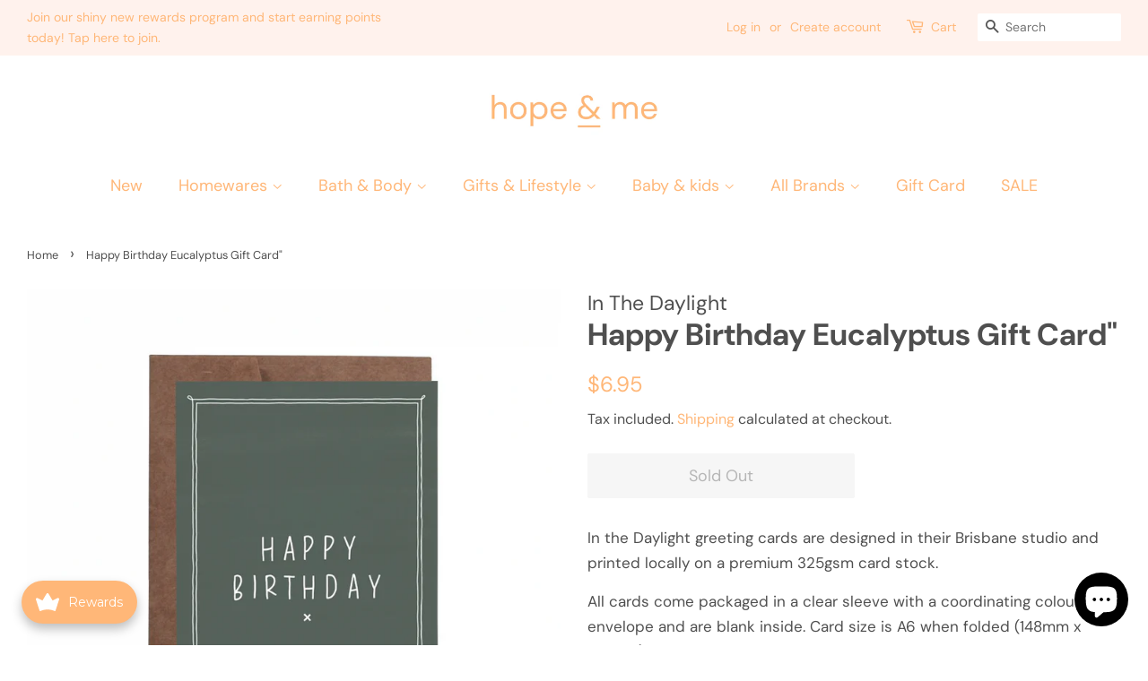

--- FILE ---
content_type: application/x-javascript
request_url: https://app.sealsubscriptions.com/shopify/public/status/shop/hope-me.myshopify.com.js?1768637862
body_size: -289
content:
var sealsubscriptions_settings_updated='1696823378';